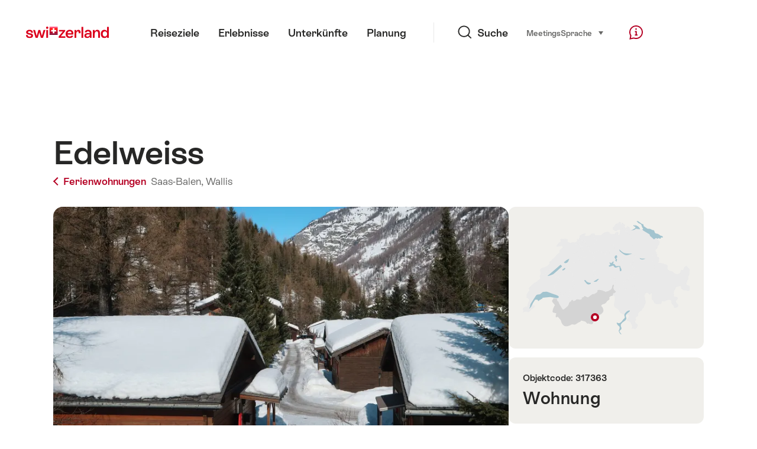

--- FILE ---
content_type: text/html; charset=utf-8
request_url: https://www.google.com/recaptcha/api2/aframe
body_size: 266
content:
<!DOCTYPE HTML><html><head><meta http-equiv="content-type" content="text/html; charset=UTF-8"></head><body><script nonce="PshNYcu5gdX2yp49AXn4RQ">/** Anti-fraud and anti-abuse applications only. See google.com/recaptcha */ try{var clients={'sodar':'https://pagead2.googlesyndication.com/pagead/sodar?'};window.addEventListener("message",function(a){try{if(a.source===window.parent){var b=JSON.parse(a.data);var c=clients[b['id']];if(c){var d=document.createElement('img');d.src=c+b['params']+'&rc='+(localStorage.getItem("rc::a")?sessionStorage.getItem("rc::b"):"");window.document.body.appendChild(d);sessionStorage.setItem("rc::e",parseInt(sessionStorage.getItem("rc::e")||0)+1);localStorage.setItem("rc::h",'1768969419848');}}}catch(b){}});window.parent.postMessage("_grecaptcha_ready", "*");}catch(b){}</script></body></html>